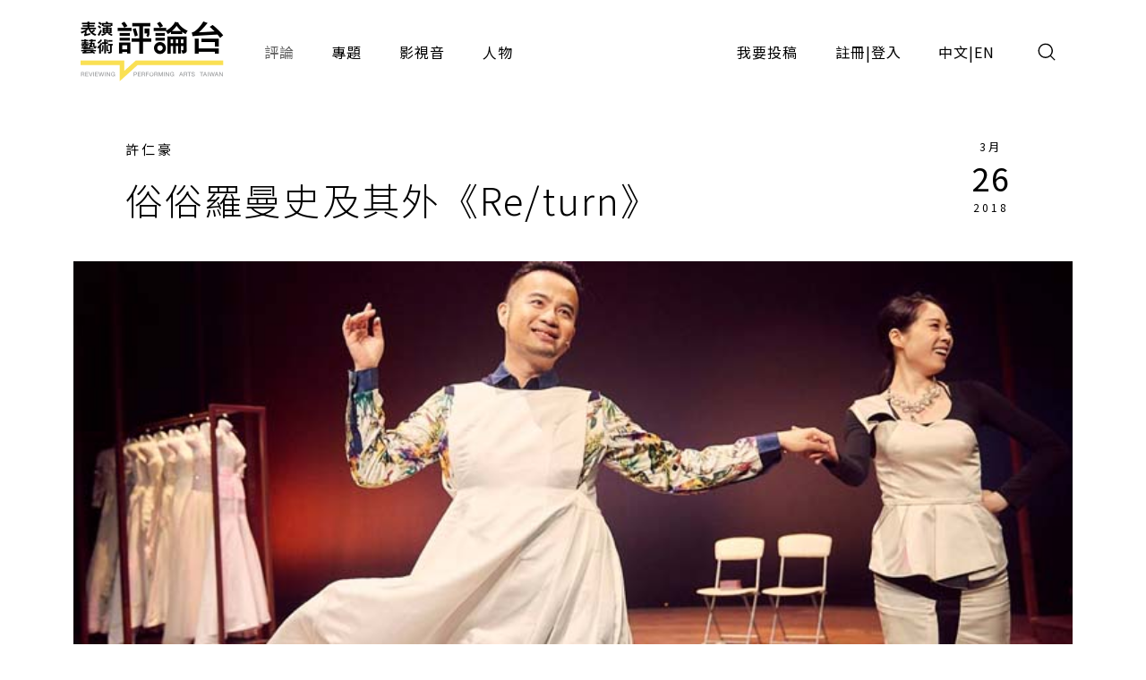

--- FILE ---
content_type: text/html;charset=UTF-8
request_url: https://pareviews.ncafroc.org.tw/comments/753c7510-9fbb-4edc-af73-ad780348baa2
body_size: 16054
content:
<!DOCTYPE html>
<html>
<head>
  <meta charset="utf-8">
  
  <title>俗俗羅曼史及其外《Re/turn》 - 許仁豪｜評論｜表演藝術評論台</title>
  <link rel="icon" href="/common/img/favicon.jpg">
  <meta name="viewport" content="width=device-width, initial-scale=1.0, maximum-scale=1.0, user-scalable=0" />
  <link href="https://fonts.googleapis.com/css2?family=Noto+Sans+TC:wght@300;400;500;700&display=swap" rel="stylesheet">
  <link href="https://fonts.googleapis.com/css2?family=Maven+Pro&display=swap" rel="stylesheet">

  <!-- core -->
  <script src="/core/jquery-3.5.1/jquery-3.5.1.min.js"></script>
  <link href="/core/bootstrap-5.1.2/css/bootstrap.min.css" rel="stylesheet">
  <script src="/core/bootstrap-5.1.2/js/bootstrap.bundle.min.js"></script>

  <!-- plugins -->
  <link href="/plugins/fontawesome-free-5.15.1-web/css/all.min.css" rel="stylesheet">
  <script src="/plugins/svg-inject-v1.2.3/svg-inject.min.js"></script>
  <link href="/plugins/swiper-6.3.4/swiper-bundle.min.css" rel="stylesheet">
  <script src="/plugins/swiper-6.3.4/swiper-bundle.min.js"></script>
  <script src="/plugins/jquery.marquee@1.6.0/jquery.marquee.min.js"></script>
  <script src="/plugins/twbs-pagination-1.4.2/jquery.twbsPagination.min.js"></script>
  <script src="/plugins/validate/jquery.validate.min.js"></script>
  <script src="/plugins/validate/messages_zh_TW.js"></script>
  <script src="/plugins/jquery-resizable@0.3.5/jquery-resizable.min.js"></script>
  <script src="/plugins/jquery.marquee@1.6.0/jquery.marquee.min.js"></script>
  <script src="/plugins/gsap-public/minified/gsap.min.js"></script>
  <script src="/plugins/popperjs@2.10.2/popper.min.js"></script>

  <!-- main -->
  <link href="/common/css/simplify.css" rel="stylesheet">
  <link href="/common/css/main.css" rel="stylesheet">
  <script src="/common/js/main.js"></script>
  <script>
      $(function(){
          var contextPath = "";

          $( "#search input[name=search-keyword]" ).keypress(function(e) {
              if(e.which == 13) {
                  $('.header-search-btn').trigger('click');
              }
          });

          $('.header-search-btn').click(function() {
              var keyword = $('input[name=search-keyword]').val();
              if (keyword !== '') {
                  window.location.href = contextPath + '/search?param=comment&keyword=' + keyword;
              }
          });
      });
  </script>
  <!-- Google tag (gtag.js) -->
  <script async src="https://www.googletagmanager.com/gtag/js?id=G-YV2XEZ9LV4"></script>
  <script>
      window.dataLayer = window.dataLayer || [];
      function gtag(){dataLayer.push(arguments);}
      gtag('js', new Date());

      gtag('config', 'G-YV2XEZ9LV4');
  </script>
  <style>
    @media screen and (min-width: 576px) {
      .footer_sponsors >div:nth-child(2) img {
        margin-bottom: 16px;
      }
    }
  </style>
  
  <meta property="og:title" content="俗俗羅曼史及其外《Re/turn》 - 許仁豪｜評論｜表演藝術評論台" />
  <meta property="og:type" content="website"/>
  <meta property="og:url" content="https://pareviews.ncafroc.org.tw/comments/753c7510-9fbb-4edc-af73-ad780348baa2" />
  <meta property="og:image" content="https://pareviews.ncafroc.org.tw//wp-content/uploads/2018/03/508.jpg" />
  <meta property="og:description" content="許仁豪（2018年度駐站評論人） 羅曼史很俗，但是大家都愛看。羅曼史（romance）的起源可以上溯至歐洲中古世紀的騎士愛情故事，但是做為一種大行其道的文化形式，還得等到十八、十九世紀，隨著中產階級興" />
  <script>
        var size = 0;

        $(function(){
            var myPopoverTrigger = document.getElementById('sharedLink');
            myPopoverTrigger.addEventListener('shown.bs.popover', function () {
                copyPopover();
                $('#sharedLink').popover('hide');
                $('#sharedLink-m').popover('hide');
            });

            $('#sharedLink').click(function() {
                $('#sharedLink').popover('show');
            });

            $('#sharedLink-m').click(function() {
                $('#sharedLink-m').popover('show');
            });

            new toolBoxAnimation()
            new setFontSize('.editorBox')
            image_alt_append_figcaption('.editorBox')

            for (let i = 0; i < size; i++) {
                let noteText = '註' + (i + 1);
                let spanHtml = `<span id='wnote-${i + 1}' style='color: blue; cursor: pointer;'>${noteText}</span>`;

                $('.editorBox > div p:contains("' + noteText + '")').each(function () {
                    let html = $(this).html();
                    let updatedHtml = html.replace(noteText, spanHtml);
                    $(this).html(updatedHtml);
                });
            }

            for (let i = size; i > 0; i--) {
                let $note = $('.editorBox > div p:contains("註' + i + '")');
                $note.after($('#note-' + (i - 1)));

                $('#wnote-' + i).click(function() {
                    $('#note-' + (i - 1)).toggle();
                });
            }

            $('.editorBox--note_box').hide();

            let recommend1 = new Swiper("#recommend1", {
                slidesPerView: 1,
                spaceBetween: 16,
                autoHeight: true,
                breakpoints: {
                    576: {
                        slidesPerView: 2,
                        spaceBetween: 16,
                    },
                    992: {
                        slidesPerView: 3,
                        spaceBetween: 16,
                    },
                    1200: {
                        slidesPerView: 3,
                        spaceBetween: 24,
                    }
                },
                navigation: {
                    nextEl: ".next",
                    prevEl: ".prev",
                },
                pagination: {
                    el: ".swiper-pagination",
                    clickable: true,
                },
            });

            $('blockquote').addClass('editorBox--quote_box f-h3');

            $('.editorBox > div a').attr('target', '_blank');
        });

        /**
         * 置頂按鈕
         */
        function toTop(){
            document.body.scrollTop = 0;
            document.documentElement.scrollTop = 0;
        }

        /**
         * 區塊設定文字大小
         * [js-font-size=sm|md|lg] to change all children font-size of target
         */
        class setFontSize {
            constructor( target ){
                this.target = target || console.error('you haven\'t set target.')
                this.nowCls = ''
                this.elements_Px = []
                this.init()
                this.listeners()
            }

            init(){
                let This = this
                $.each( $(This.target).find('*'), function(idx,ele){
                    This.elements_Px.push( $(ele).css('font-size') )
                })
            }

            to( num, cls = null ){
                let This = this
                if ( cls == null || this.nowCls !== cls ){
                    This.nowCls = cls
                    $.each( $(This.target).find('*'), function(idx,ele){
                        $(ele).css('font-size', `calc( ${This.elements_Px[idx]} * ${num} )`)
                    })
                }
            }

            listeners(){
                let This = this
                $('[js-font-size]').on('click', function(){
                    switch ( $(this).attr('js-font-size') ){
                        case 'sm':
                            This.to( 0.9, 'sm' )
                            break
                        case 'md':
                            This.to( 1, 'md' )
                            break
                        case 'lg':
                            This.to( 1.2, 'lg' )
                            break
                        default:
                            This.to( 1, null )
                            break
                    }
                })
            }
        }


        /**
         * 按鈕動畫
         * .js-toolbox-trigger to trigger closest [js-toolbox]
         */
        class toolBoxAnimation {
            constructor(){
                this.TL = []
                this.gsap_option = {
                    duration: 0.3,
                    x: 0,
                    y: 0,
                    stagger: 0.05,
                    ease: 'back.in(1.3)'
                }
                this.init()
                this.listeners()
            }

            init(){
                $.each( $('[js-toolbox]'), function(idx,ele){
                    $(ele).attr('js-toolbox',idx)
                })
                this.update()
            }

            update(){
                if ( window.innerWidth >= 992 ){ // PC
                    this.gsap_option.x = function(idx, target, targets) {
                        let width = targets.slice( idx, targets.length ).reduce( (acc, item) => { // 計算各按鈕離最右邊的距離
                            return acc + $(item).outerWidth()
                        }, 0)
                        return width
                    }
                    this.gsap_option.y = 0
                } else { // M
                    this.gsap_option.y = function(idx, target, targets) {
                        let height = targets.slice( idx, targets.length ).reduce( (acc, item) => { // 計算各按鈕離最上邊的距離
                            return acc - $(item).outerHeight()
                        }, 0)
                        return height
                    }
                    this.gsap_option.x = 0
                }
                let This = this
                $.each( $('[js-toolbox]'), function(idx,ele){
                    let item = $(`[js-toolbox=${idx}] .js-toolbox-item`)
                    if ( This.TL[idx] ){
                        TweenMax.set( item, {clearProps:'all'})
                        This.TL[idx].kill()
                    }
                    This.TL[idx] = new TimelineMax()
                    This.TL[idx].to( item, This.gsap_option )
                    This.TL[idx].seek(1)
                })
            }

            toggle(obj){
                let This = this
                if ( $(obj).hasClass('active') ){
                    $(obj).removeClass('active')
                    let idx = $(obj).closest('[js-toolbox]').attr('js-toolbox')
                    This.TL[idx].play()
                } else {
                    $(obj).addClass('active')
                    let idx = $(obj).closest('[js-toolbox]').attr('js-toolbox')
                    This.TL[idx].reverse()
                }
            }

            listeners(){
                let This = this
                $('.js-toolbox-trigger').on('click', function(){
                    This.toggle(this)
                })

                window.matchMedia('(min-width: 992px)').addListener(function(evt){
                    $('.js-toolbox-trigger').removeClass('active')
                    This.update()
                })
            }
        }

        function copyPopover() {
            var str = document.getElementsByClassName('popover-body');
            window.getSelection().selectAllChildren(str[0]);
            document.execCommand("Copy")
        }

        /**
         * alt 自動生成圖說
         * <img alt="XXX"> alt content will be <figcaption>XXX</figcaption>
        */
        function image_alt_append_figcaption( targetEditor ){
            $(targetEditor).find('img').each( function(idx, ele){
                let alt = $(ele).attr('alt')
                if ( alt !== undefined && alt !== '' ){
                    let newStr = `
                        <figure>
                            ${$(ele)[0].outerHTML}
                            <figcaption class="f-cap mt-1">${alt}</figcaption>
                        </figure>
                    `
                    $(ele).replaceWith( newStr )
                }
            })
        }
    </script>
</head>
<body>
<div class="wrap">
  <header>
    <div class="container-xl header navbar navbar-expand-lg">
      <a class="navbar-brand" href="/index">
        <img class="d-none d-lg-block" src="/common/img/Logo.png" height="83">
        <img class="d-block d-lg-none" src="/common/img/Logo.png" height="56" style="image-rendering: -webkit-optimize-contrast;">
      </a>
      <button type="button" class="btn header-search-btn hover:fill" data-bs-toggle="modal" data-bs-target="#search">
        <img src="/common/img/icon/Search.svg" onload="SVGInject(this)">
      </button>
      <button type="button" class="btn navbar-toggler" data-bs-target="#header-toggle" data-bs-toggle="collapse" aria-expanded="false">
        <img src="/common/img/icon/Menu.svg">
      </button>
      <div id="header-toggle" class="collapse navbar-collapse">
        <div class="header_menu">
          <ul class="navbar-nav d-lg-none">
            <li class="nav-item ms-auto">
              <button type="button" class="btn navbar-toggler collapsed" data-bs-target="#header-toggle" data-bs-toggle="collapse" aria-expanded="true">
                <img src="/common/img/icon/Menu-close.svg">
              </button>
            </li>
          </ul>
          <ul class="navbar-nav">
            <li class="nav-item"><a class="nav-link active" href="/comments">評論</a></li>
            <li class="nav-item"><a class="nav-link" href="/subjects">專題</a></li>
            <li class="nav-item"><a class="nav-link" href="/medias/podcast">影視音</a></li>
            <li class="nav-item"><a class="nav-link" href="/characters">人物</a></li>
          </ul>
          <ul class="navbar-nav ms-lg-auto">
            <li class="nav-item"><a class="nav-link" href="/member/contribute-edit-notice">我要投稿</a></li>
            <li class="nav-item" >
              <span class="nav-link splitLink">
                <a class="alink" href="/register">註冊</a> | <a class="alink" href="/login">登入</a>
              </span>
            </li>
            
            <li class="nav-item">
              <span class="nav-link splitLink">
                <span>中文</span> | <a href="/en/index?lang=en" class="alink">EN</a>
              </span>
            </li>
          </ul>
        </div>
      </div>
      </nav>
  </header>

  <main>
    <div class="container-xl">
        <div class="container_1000">
            <div class="cardBox">
                <div class="cardBox--body">
                    <div class="cardBox--text">
                        <div class="f-cap">
                            <a class="alink" href="/characters/105a548a-e1ad-4a9f-b54f-a7df8edc7e53">許仁豪</a>
                            
                        </div>
                        <div class="f-h1 pe-sm-3">俗俗羅曼史及其外《Re/turn》</div>
                    </div>
                    <div class="cardBox--date">
                        <div class="dateBox_mDy mx-auto">
                            <div>3月</div>
                            <div>26</div>
                            <div>2018</div>
                        </div>
                    </div>
                </div>
            </div>
        </div>
        <img class="w-100" src="/wp-content/uploads/2018/03/508.jpg">
        <div class="container_1000">
            <div class="py-3 f-cap">Re/turn（台南人劇團 提供）</div>
        </div>
        <div class="py_40 ch_mb_3 pos_r">
            <div class="sideToolbox--pos mb_40">
                <div class="sideToolbox--grp">
                    <div class="sideToolbox" js-toolbox>
                        <div class="sideToolbox--item js-toolbox-item">
                            <a class="sideToolbox--btn btn btn_outline" id="sharedLink" href="javascript:;" data-bs-container="body" data-bs-toggle="popover" data-bs-placement="top" data-bs-content="https://pareviews.ncafroc.org.tw/comments/753c7510-9fbb-4edc-af73-ad780348baa2"><img src="/common/img/icon/Link.png" alt="Link"></a>
                        </div>
                        <div class="sideToolbox--item js-toolbox-item">
                            <a class="sideToolbox--btn btn btn_outline" href="http://line.naver.jp/R/msg/text/?俗俗羅曼史及其外《Re/turn》%0D%0Ahttps://pareviews.ncafroc.org.tw/comments/753c7510-9fbb-4edc-af73-ad780348baa2"><img src="/common/img/icon/Line-chat.png" alt="Line"></a>
                        </div>
                        <div class="sideToolbox--item js-toolbox-item">
                            <a class="sideToolbox--btn btn btn_outline" href="https://www.facebook.com/sharer.php?u=https://pareviews.ncafroc.org.tw/comments/753c7510-9fbb-4edc-af73-ad780348baa2"><img src="/common/img/icon/Facebook-f.png" alt="Facebook"></a>
                        </div>
                        <div class="sideToolbox--item">
                            <div class="sideToolbox--btn btn btn_outline js-toolbox-trigger"><img src="/common/img/icon/Share.png" alt="分享"></div>
                        </div>
                    </div>

                    <div class="sideToolbox" js-toolbox>
                        <div class="sideToolbox--item js-toolbox-item">
                            <div class="sideToolbox--btn btn btn_outline" js-font-size="sm"><img height="12" src="/common/img/icon/FontSize.svg" alt="小"></div>
                        </div>
                        <div class="sideToolbox--item js-toolbox-item">
                            <div class="sideToolbox--btn btn btn_outline" js-font-size="md"><img height="18" src="/common/img/icon/FontSize.svg" alt="中"></div>
                        </div>
                        <div class="sideToolbox--item js-toolbox-item">
                            <div class="sideToolbox--btn btn btn_outline" js-font-size="lg"><img height="24" src="/common/img/icon/FontSize.svg" alt="大"></div>
                        </div>
                        <div class="sideToolbox--item">
                            <div class="sideToolbox--btn btn btn_outline js-toolbox-trigger"><img src="/common/img/icon/Font.png" alt="字體"></div>
                        </div>
                    </div>

                    <div class="sideToolbox d-none d-lg-flex">
                        <div class="sideToolbox--item">
                            <div class="sideToolbox--btn sideToolbox--btn_up btn btn_outline" onclick="toTop()"></div>
                        </div>
                    </div>
                </div>
            </div>

            <div class="container_800">

                <div class="f-cap mb_60">
                    <div class="d-flex">
                        <div class="me-3"><span class="me-1" >2091</span>次瀏覽</div>
                        <!-- 該區使用FB外掛 -->
                        <div>
                            
                            <div class="fb-like" data-width="" data-layout="button_count" data-action="like" data-size="small" data-share="false" data-href="https://pareviews.ncafroc.org.tw/?p=28686"></div>
                        </div>
                    </div>
                </div>

                <div class="editorBox _font_lg">
                    <div>許仁豪（2018年度駐站評論人）<br/><br/><p>羅曼史很俗，但是大家都愛看。羅曼史（romance）的起源可以上溯至歐洲中古世紀的騎士愛情故事，但是做為一種大行其道的文化形式，還得等到十八、十九世紀，隨著中產階級興起，印刷工業助長通俗小說普及，娛樂市場帶來感傷戲劇（sentimental drama）以及通俗劇（melodrama），羅曼史作為一種文化機制開始形塑大眾心理，一方面反應了新興中產階級的世界觀，一方面讓我們窺探閱聽大眾的情慾、焦慮、恐懼以及願望。</p>
<p></p>
<p>羅曼史承接了農業時代的民俗文化（folk culture），在工商業革命後，因為市場機制的逐步發展，成為現代社會的通俗文化（popular culture）。與素樸的民俗文化不同，通俗文化與現實生活必須產生距離，她像是巴黎路邊的一杯咖啡、倫敦街角的甜點店，或是紐約第五道大上的一次邂逅，看似遙不可及卻又讓人感覺近在咫尺，只要再往前一點，雙腳可以離開殘酷的現實生活，飛上明早的第一班飛機，到東京賞櫻，到冰島看極光。</p>
<p></p>
<p>畢竟羅曼史成也市場，敗也市場。羅曼史的第一要務是賣，買不起去倫敦的機票，可以買得起戲票，羅曼史帶你飛，生命的缺憾只消一口櫻桃起司，一次dance studio的邂逅，一次西藏的心靈之旅，就會完滿。從缺憾到圓滿，只要輕輕按下轉台的鈕，藍色蜘蛛網變成在轉角遇見愛，買一張羅曼史的票，給你一個人生的夢想。</p>
<p></p>
<p>去看蔡柏璋的《Re/turn》帶著一種考察的心態，過去十年台灣劇場似乎吹起一陣叫蔡柏璋的風，從《木蘭少女》開始，蔡柏便展露編劇的長才，寫出雅俗共賞的好戲，之後從《K24》的大受歡迎開始，台灣劇場似乎看見了商業戲劇的曙光，能唱能演能編的蔡柏，開啟了一種現象潮流。很可惜這些年我缺席在海外，無法躬逢其盛，於是此去前去觀賞《Re/turn》帶著一探究竟的心態，試圖理解「蔡柏璋現象」的種種。</p>
<p></p>
<p>從上述的羅曼史歷史考來說，《Re/turn》不啻是全球化時代台灣在地長出來的標準羅曼史。羅曼史一定要處理時下議題，但是重重拿起，輕輕放下。在全球化時代的台灣，最迫切的議題不外乎認同問題（性別或文化）、不婚少子、階級流動與世代衝同。上述議題《Re/turn》全數碰觸，於是人物設計有了從南部小鎮走出來的青年，爬升社會階級的梯子，通往權力富貴的生活；富二代女孩與母親心結重重，流浪到倫敦追求藝術夢與愛情夢；新時代獨立女性敢愛敢恨，從美國離婚嫁到英國，幸福似乎就在轉角；女文青變記者，人生委曲求全，帶著愛情的遺憾等待圓滿的可能。</p>
<p></p>
<p>羅曼史對人生問題的複雜性不感興趣。因此劇中所有人物都變成了符號，劇情不會告訴我們母女之間如海之深的恨原因何在？不敢面對自己性向的男議員一路走來幽微的心理變化為何？從美國尋愛到英國的女孩為何可以不用工作到處飛？女文青變記者，職場歷練如何改變小女孩的純真？一言以蔽之，人物深厚的生命史都被消解成為一個又一個的類型人物: 中年女強人、獨立新女性、深櫃政治人物、叛逆富二代…只要這些人物都有一個生命的缺憾即可，姑且不論每個生命的缺憾背後都可以刨出無數複雜且幽微的生命史。</p>
<p></p>
<p>因為羅曼史最重要的元素是愛情，這愛情還不能現實的太過粗糙而真實，愛情是神聖不可侵犯的信仰，不能染上慾望的黑暗面，不能蒙上人生命過程裡曲折的社會性，就算遇見生活裡更殘酷的麵包問題，愛情的偉大終究能拯救一切。</p>
<p></p>
<p>人物的符號化，讓場景像是百貨商場裡展示的櫥窗。甜點店，面對101看煙火的大樓，拉薩的旅遊景點，開毒趴的旅館…圓形舞台的設計的確讓走位換場出現幾次驚喜，比如從婚禮變喪禮的ensemble work流暢而優雅，這圓形舞台扣緊了整齣戲的主旨: 生命中的遺憾，會引領你到該去的地方…。生命就是舞台，人上場下場在圓形舞台上變換腳色，穿梭時空，最後求的就是一個生命的完滿。這主旨帶出了整齣戲的關鍵設計：可以帶領人物穿梭時空的西藏門把，回到過去解決缺憾的鑰匙。但是喇嘛的迷未解，門把為何出現？其有何自身歷史讓生命的殘缺得以轉動起來？喇嘛門把成了整齣戲最大的懸念，像一個意義的黑洞，即使它得以成就四種結局，讓觀眾自由選擇完滿誰的缺憾，它卻成了缺憾自身，在我們驚喜於結尾的神來之筆時，不斷想起那個拉薩市集上毫不起眼的小販，跟穿著溜冰鞋飛奔而過的喇嘛，到底藏什麼樣的宇宙奧秘？或許就像是已經過度曝光的達賴喇嘛的臉一樣，西藏密教背後複雜的歷史成因以及哲學系統都不是我們關注的焦點，我們消費上師慈祥的臉孔，如同進到龍山寺用燒一炷香的時間，收驚心安。</p>
<p></p>
<p>但從十九世紀以來，羅曼史通俗劇本來就對人性幽微複雜多層次的灰不感興趣。羅曼史以簡單的二元思考（binarism），過剩（excess）的情感訴情，來簡化處理中產階級面對自身生存的焦慮。那是在一個快速變動，舊制度瓦解新制度未成過程中，以情感化的道德安置生存不安的表達方式。【1】從這樣的文化機制考察來看，便無需苛求《Re/turn》裡扁平符號化的人物，因果邏輯不甚縝密的情節，以及重重拿起輕輕放下處理議題的方式。</p>
<p></p>
<p>《Re/turn》到底是一齣好看精緻的通俗劇。總是在情節走到情緒飽滿之時，蔡柏上場用優美的歌聲把藏在事件背後的情感提煉出來；在走位換場時演員化身舞者，服裝與肢體的變化帶給我們一次一又一次視覺上的刺激。愛情的滋味酸酸甜甜，《Re/turn》在視覺上、聽覺上、甚至味覺上（櫻桃眼淚甜品）精巧設計，讓觀眾的感官享受與愛情酸甜揪心的主題完美搭配。</p>
<p></p>
<p>如果蔡柏璋現象開起了台灣商業劇場春天的契機，倒也讓人欣喜，值得期盼台灣的劇場生態能有一次產業升級的質變。</p>
<p></p>
<p>但畢竟我們落後歐美的戲劇工業至少一百年，也沒有韓國或是大陸新興市場的規模。雪上加霜，網路帶來了小眾狂歡的時代，削弱了大眾傳媒一呼百諾的魅力。十九世紀以來通俗劇的俗靠的便是市場，通俗劇的成功第一要務便是有一個持續不墜的粉絲大眾。早慧的安迪沃荷似乎半世紀前就看穿了我們這個時代，他預言在大眾傳媒愈加發達的往後，「每個人都會有十五分鐘成名的時間」，如今看來，沃荷一語成讖。與大眾起舞總是有各種代價，在傭眾勝利、小眾狂歡的年代，劇場人如果不追求那「十五分鐘成名的時間」，在台灣一個能夠永續發展的商業劇場如何可能？與大眾起舞又如何不被大眾吞沒？我想起尼采的一個句子：「與怪物戰鬥的人，應當小心自己不要變成怪物。當你遠遠凝視深淵時，深淵也在凝視你。」</p>
<p></p>
<p>身世未明的喇嘛門把成了《Re/turn》裡回望的深淵，竊以為倒是在《天書》裡看見蔡柏璋試圖引領怪物去凝視深淵的企圖，但誠如尼采所說，不論是深淵還是怪物，戰鬥的人都要先掌握住自己，不論是商業通俗或是藝術實驗，創作者都要找到自己與怪物跟深淵的距離。離開並無法遠離深淵，深淵終究呼喊離去之人再度return，作為一個劇場文化生態的觀察者跟研究者，我期待當創作者再度回返之時，能再啟一次新的潮流。</p>
<p></p>
<p>註釋</p>
<p>1、請參考Peter Brooks, The Melodramatic Imagination: Balzac, Henry James, Melodrama and the Mode of Excess. New York: Yale University Press, 1995.</p></div>

                    

                    <div class="editorBox--yellowBorder">
                        <h3>《Re/turn》</h3>
                        <p>
                            演出｜台南人劇團<br>
                            時間｜2018/03/17 19:30<br>
                            地點｜台南市新營文化中心
                        </p>
                    </div>

                    <div class="tagBox my_60">
                        <a class="tag_lv1" href="../comments?type=165b33dc-b32e-43a5-aeb8-31b92c39c767">戲劇</a>
                        
                        <a class="tag_lv2" href="/comments?tags=Re/turn">Re/turn</a><a class="tag_lv2" href="/comments?tags=%E5%8F%B0%E5%8D%97%E4%BA%BA%E5%8A%87%E5%9C%98">台南人劇團</a><a class="tag_lv2" href="/comments?tags=%E5%8F%B0%E5%8D%97%E5%B8%82%E6%96%B0%E7%87%9F%E6%96%87%E5%8C%96%E4%B8%AD%E5%BF%83">台南市新營文化中心</a><a class="tag_lv2" href="/comments?tags=%E6%84%9F%E5%82%B7%E6%88%B2%E5%8A%87">感傷戲劇</a><a class="tag_lv2" href="/comments?tags=%E7%95%B6%E9%80%B1%E8%A9%95%E8%AB%96">當週評論</a><a class="tag_lv2" href="/comments?tags=%E7%BE%85%E6%9B%BC%E5%8F%B2">羅曼史</a><a class="tag_lv2" href="/comments?tags=%E8%94%A1%E6%9F%8F%E7%92%8B">蔡柏璋</a><a class="tag_lv2" href="/comments?tags=%E8%A8%B1%E4%BB%81%E8%B1%AA">許仁豪</a><a class="tag_lv2" href="/comments?tags=%E9%80%9A%E4%BF%97%E5%8A%87">通俗劇</a><a class="tag_lv2" href="/comments?tags=%E9%A7%90%E7%AB%99%E8%A9%95%E8%AB%96%E4%BA%BA">駐站評論人</a>
                    </div>

                    
                </div>

                <div class="sideToolbox--pos my_40 d-lg-none">
                    <div class="sideToolbox--grp">
                        <div class="sideToolbox" js-toolbox>
                            <div class="sideToolbox--item js-toolbox-item">
                                <a class="sideToolbox--btn btn btn_outline" id="sharedLink-m" href="javascript:;" data-bs-container="body" data-bs-toggle="popover" data-bs-trigger="focus" data-bs-placement="top" data-bs-content="https://pareviews.ncafroc.org.tw/comments/753c7510-9fbb-4edc-af73-ad780348baa2"><img src="/common/img/icon/Link.png" alt="Link"></a>
                            </div>
                            <div class="sideToolbox--item js-toolbox-item">
                                <a class="sideToolbox--btn btn btn_outline" href="http://line.naver.jp/R/msg/text/?俗俗羅曼史及其外《Re/turn》%0D%0Ahttps://pareviews.ncafroc.org.tw/comments/753c7510-9fbb-4edc-af73-ad780348baa2"><img src="/common/img/icon/Line-chat.png" alt="Line"></a>
                            </div>
                            <div class="sideToolbox--item js-toolbox-item">
                                <a class="sideToolbox--btn btn btn_outline" href="https://www.facebook.com/sharer.php?u=https://pareviews.ncafroc.org.tw/comments/753c7510-9fbb-4edc-af73-ad780348baa2"><img src="/common/img/icon/Facebook-f.png" alt="Facebook"></a>
                            </div>
                            <div class="sideToolbox--item">
                                <div class="sideToolbox--btn btn btn_outline js-toolbox-trigger"><img src="/common/img/icon/Share.png" alt="分享"></div>
                            </div>
                        </div>

                        <div class="sideToolbox">
                            <div class="sideToolbox--item">
                                <div class="sideToolbox--btn sideToolbox--btn_up btn btn_outline" onclick="toTop()"></div>
                            </div>
                        </div>
                    </div>
                </div>

                <!-- 該區使用FB外掛 -->
                <div>
                    
                    <div class="fb-comments" data-width="100%" data-numposts="5" data-href="https://pareviews.ncafroc.org.tw/?p=28686"></div>
                </div>
            </div>
        </div>
    </div>

    <hr />
    <section class="py_40 py_xl_60">
        <div class="container-xl">
            <div id="recommend1" class="swiper-container">
                <div class="d-flex flex-column flex-xl-row align-items-center justify-content-between">
                    <div class="f-h2">推薦評論</div>
                    <div class="swiper_round_navigation d-flex mt-3 mt-xl-0">
                        <div class="prev me-3"></div>
                        <div class="next"></div>
                    </div>
                </div>
                <div class="swiper-wrapper">
                    <div class="swiper-slide">
                        <div class="cardBox">
                            <div class="cardBox--img img_full flex_center hover_fadeIn" style="background-image: url(/wp-content/uploads/2018/03/508.jpg);">
                                <div js-device="pc" class="js-follow-cursor-container">
                                    <div class="js-follow-cursor">
                                        <a href="84853ddb-0663-498a-a267-15e7d449867e" class="btn btn_circle hover_fadeIn--item">深入了解</a>
                                    </div>
                                </div>
                            </div>
                            <div class="cardBox--body">
                                <div class="cardBox--text">
                                    <div class="f-cap">
                                        
                                        <a class="alink" href="/search?param=comment&amp;keyword=%E9%99%B3%E5%BD%A5%E8%AB%BA">陳彥諺（社會人士）</a>
                                        <span>&nbsp;</span>

                                    </div>
                                    <div class="f-h3 text-more-2 cardBox--title-height"><a class="alink" href="/comments/84853ddb-0663-498a-a267-15e7d449867e">從肥皂劇提煉的普通常識《Re/turn》</a></div>
                                    <div class="f-p text-more-3 cardBox--desc-height">門把的安排是刻意、明顯，卻巧妙地。一可在故事性上作為改變命運的媒介，二則在功能性上可因此做精妙安排，如，帶領人到其他時空的任意門，以及換場時的整個舞台、場景旋轉，華麗並讓「舞台本身」具有高度觀賞性。（陳彥諺）</div>
                                </div>
                                <div class="cardBox--date">
                                    <div class="dateBox_mDy mx-auto">
                                        <div>4月</div>
                                        <div>20</div>
                                        <div>2018</div>
                                    </div>
                                </div>
                            </div>
                            <div class="cardBox--foot">
                                <div class="tagBox cardBox--tags-height">
                                    <a class="tag_lv1" href="../comments?type=165b33dc-b32e-43a5-aeb8-31b92c39c767">戲劇</a>
                                    
                                    
                                        <a class="tag_lv2" href="/comments?tags=Re/turn">Re/turn</a>
                                    
                                        <a class="tag_lv2" href="/comments?tags=%E5%8F%B0%E5%8D%97%E4%BA%BA%E5%8A%87%E5%9C%98">台南人劇團</a>
                                    
                                        <a class="tag_lv2" href="/comments?tags=%E6%8A%95%E7%A8%BF%E8%A9%95%E8%AB%96">投稿評論</a>
                                    
                                        <a class="tag_lv2" href="/comments?tags=%E6%96%B0%E7%87%9F%E6%96%87%E5%8C%96%E4%B8%AD%E5%BF%83%E6%BC%94%E8%97%9D%E5%BB%B3">新營文化中心演藝廳</a>
                                    
                                        <a class="tag_lv2" href="/comments?tags=%E7%A4%BE%E6%9C%83%E4%BA%BA%E5%A3%AB">社會人士</a>
                                    
                                        <a class="tag_lv2" href="/comments?tags=%E8%94%A1%E6%9F%8F%E7%92%8B">蔡柏璋</a>
                                    
                                        <a class="tag_lv2" href="/comments?tags=%E9%99%B3%E5%BD%A5%E8%AB%BA">陳彥諺</a>
                                    
                                </div>
                                <div>
                                    <i class="fas fa-eye"></i>
                                    <span>1621</span>
                                </div>
                            </div>
                        </div>
                    </div>
                    <div class="swiper-slide">
                        <div class="cardBox">
                            <div class="cardBox--img img_full flex_center hover_fadeIn" style="background-image: url(/wp-content/uploads/2018/03/532.jpg);">
                                <div js-device="pc" class="js-follow-cursor-container">
                                    <div class="js-follow-cursor">
                                        <a href="c2f1a3d4-2ab4-458f-89a7-3e9fb0305daf" class="btn btn_circle hover_fadeIn--item">深入了解</a>
                                    </div>
                                </div>
                            </div>
                            <div class="cardBox--body">
                                <div class="cardBox--text">
                                    <div class="f-cap">
                                        
                                        <a class="alink" href="/search?param=comment&amp;keyword=%E6%B8%B8%E8%8B%A5%E5%A9%95">游若婕（國立臺灣藝術大學戲劇系表演藝術碩士班）</a>
                                        <span>&nbsp;</span>

                                    </div>
                                    <div class="f-h3 text-more-2 cardBox--title-height"><a class="alink" href="/comments/c2f1a3d4-2ab4-458f-89a7-3e9fb0305daf">記憶拼圖般的故事穿插《Re/turn》</a></div>
                                    <div class="f-p text-more-3 cardBox--desc-height">演員在舞臺的圓心不斷地走動繞圈來表現面對選擇的猶豫不決，而每一條道路代表著所選擇的方向，在選擇過後來決定走向哪一條自己的未來人生。（游若婕）</div>
                                </div>
                                <div class="cardBox--date">
                                    <div class="dateBox_mDy mx-auto">
                                        <div>4月</div>
                                        <div>05</div>
                                        <div>2018</div>
                                    </div>
                                </div>
                            </div>
                            <div class="cardBox--foot">
                                <div class="tagBox cardBox--tags-height">
                                    <a class="tag_lv1" href="../comments?type=165b33dc-b32e-43a5-aeb8-31b92c39c767">戲劇</a>
                                    
                                    
                                        <a class="tag_lv2" href="/comments?tags=Re/turn">Re/turn</a>
                                    
                                        <a class="tag_lv2" href="/comments?tags=%E5%8A%89%E9%81%94%E5%80%AB">劉達倫</a>
                                    
                                        <a class="tag_lv2" href="/comments?tags=%E5%8F%B0%E5%8C%97%E5%B8%82%E5%9F%8E%E5%B8%82%E8%88%9E%E5%8F%B0">台北市城市舞台</a>
                                    
                                        <a class="tag_lv2" href="/comments?tags=%E5%8F%B0%E5%8D%97%E4%BA%BA%E5%8A%87%E5%9C%98">台南人劇團</a>
                                    
                                        <a class="tag_lv2" href="/comments?tags=%E5%9C%8B%E7%AB%8B%E8%87%BA%E7%81%A3%E8%97%9D%E8%A1%93%E5%A4%A7%E5%AD%B8%E6%88%B2%E5%8A%87%E7%B3%BB%E8%A1%A8%E6%BC%94%E8%97%9D%E8%A1%93%E7%A2%A9%E5%A3%AB%E7%8F%AD">國立臺灣藝術大學戲劇系表演藝術碩士班</a>
                                    
                                        <a class="tag_lv2" href="/comments?tags=%E6%8A%95%E7%A8%BF%E8%A9%95%E8%AB%96">投稿評論</a>
                                    
                                        <a class="tag_lv2" href="/comments?tags=%E6%B8%B8%E8%8B%A5%E5%A9%95">游若婕</a>
                                    
                                        <a class="tag_lv2" href="/comments?tags=%E7%AB%BA%E5%AE%9A%E8%AA%BC">竺定誼</a>
                                    
                                        <a class="tag_lv2" href="/comments?tags=%E8%94%A1%E6%9F%8F%E7%92%8B">蔡柏璋</a>
                                    
                                </div>
                                <div>
                                    <i class="fas fa-eye"></i>
                                    <span>3803</span>
                                </div>
                            </div>
                        </div>
                    </div>
                    <div class="swiper-slide">
                        <div class="cardBox">
                            <div class="cardBox--img img_full flex_center hover_fadeIn" style="background-image: url(/wp-content/uploads/2018/03/514.jpg);">
                                <div js-device="pc" class="js-follow-cursor-container">
                                    <div class="js-follow-cursor">
                                        <a href="790efb44-8d81-41c7-a056-0f53ea9aced6" class="btn btn_circle hover_fadeIn--item">深入了解</a>
                                    </div>
                                </div>
                            </div>
                            <div class="cardBox--body">
                                <div class="cardBox--text">
                                    <div class="f-cap">
                                        <a class="alink" href="/characters/a35026c3-0ee1-41e4-87a1-965b6f742eb7">蘇恆毅</a>
                                        
                                        

                                    </div>
                                    <div class="f-h3 text-more-2 cardBox--title-height"><a class="alink" href="/comments/790efb44-8d81-41c7-a056-0f53ea9aced6">面對欲望與缺憾的勇氣《Re/turn》</a></div>
                                    <div class="f-p text-more-3 cardBox--desc-height">通過劇作檢視生命當中的愛與缺憾，意圖給予觀眾面對這些情感的方法、同時認知到「面對」的困難，正是在於此劇對於處理情感課題的深刻之處。（蘇恆毅）</div>
                                </div>
                                <div class="cardBox--date">
                                    <div class="dateBox_mDy mx-auto">
                                        <div>3月</div>
                                        <div>27</div>
                                        <div>2018</div>
                                    </div>
                                </div>
                            </div>
                            <div class="cardBox--foot">
                                <div class="tagBox cardBox--tags-height">
                                    <a class="tag_lv1" href="../comments?type=165b33dc-b32e-43a5-aeb8-31b92c39c767">戲劇</a>
                                    <label class="tag_lv2">投稿 2018</label>
                                    
                                        <a class="tag_lv2" href="/comments?tags=Re/turn">Re/turn</a>
                                    
                                        <a class="tag_lv2" href="/comments?tags=%E5%8F%B0%E5%8C%97%E5%B8%82%E5%9F%8E%E5%B8%82%E8%88%9E%E8%87%BA">台北市城市舞臺</a>
                                    
                                        <a class="tag_lv2" href="/comments?tags=%E5%8F%B0%E5%8D%97%E4%BA%BA%E5%8A%87%E5%9C%98">台南人劇團</a>
                                    
                                        <a class="tag_lv2" href="/comments?tags=%E5%91%82%E6%9F%8F%E4%BC%B8">呂柏伸</a>
                                    
                                        <a class="tag_lv2" href="/comments?tags=%E6%8A%95%E7%A8%BF%E8%A9%95%E8%AB%96">投稿評論</a>
                                    
                                        <a class="tag_lv2" href="/comments?tags=%E8%94%A1%E6%9F%8F%E7%92%8B">蔡柏璋</a>
                                    
                                        <a class="tag_lv2" href="/comments?tags=%E8%98%87%E6%81%86%E6%AF%85">蘇恆毅</a>
                                    
                                </div>
                                <div>
                                    <i class="fas fa-eye"></i>
                                    <span>1754</span>
                                </div>
                            </div>
                        </div>
                    </div>
                    <div class="swiper-slide">
                        <div class="cardBox">
                            <div class="cardBox--img img_full flex_center hover_fadeIn" style="background-image: url(/wp-content/uploads/2018/03/496.jpg);">
                                <div js-device="pc" class="js-follow-cursor-container">
                                    <div class="js-follow-cursor">
                                        <a href="a1d7b057-9c90-4f20-848e-9b824c3672bf" class="btn btn_circle hover_fadeIn--item">深入了解</a>
                                    </div>
                                </div>
                            </div>
                            <div class="cardBox--body">
                                <div class="cardBox--text">
                                    <div class="f-cap">
                                        
                                        <a class="alink" href="/search?param=comment&amp;keyword=%E9%99%B3%E8%AB%AD%E5%AC%8C">陳諭嬌（台灣藝術大學戲劇學系表演藝術研究所）</a>
                                        <span>&nbsp;</span>

                                    </div>
                                    <div class="f-h3 text-more-2 cardBox--title-height"><a class="alink" href="/comments/a1d7b057-9c90-4f20-848e-9b824c3672bf">歌舞穿插的流暢敘事《Re/turn》</a></div>
                                    <div class="f-p text-more-3 cardBox--desc-height">跟音樂劇所不同的是，歌曲並不是由演員唱出，而是由旁邊的演員藉由第三者的立場唱出。但其中也包含了一些音樂劇的元素，在幕與幕的穿插中，眾演員一同在台上跳舞，藉由歌舞，構成了故事的強度。（陳諭嬌）</div>
                                </div>
                                <div class="cardBox--date">
                                    <div class="dateBox_mDy mx-auto">
                                        <div>3月</div>
                                        <div>19</div>
                                        <div>2018</div>
                                    </div>
                                </div>
                            </div>
                            <div class="cardBox--foot">
                                <div class="tagBox cardBox--tags-height">
                                    <a class="tag_lv1" href="../comments?type=165b33dc-b32e-43a5-aeb8-31b92c39c767">戲劇</a>
                                    
                                    
                                        <a class="tag_lv2" href="/comments?tags=Re/turn">Re/turn</a>
                                    
                                        <a class="tag_lv2" href="/comments?tags=%E5%8F%B0%E5%8C%97%E5%B8%82%E5%9F%8E%E5%B8%82%E8%88%9E%E5%8F%B0">台北市城市舞台</a>
                                    
                                        <a class="tag_lv2" href="/comments?tags=%E5%8F%B0%E5%8D%97%E4%BA%BA%E5%8A%87%E5%9C%98">台南人劇團</a>
                                    
                                        <a class="tag_lv2" href="/comments?tags=%E5%8F%B0%E7%81%A3%E8%97%9D%E8%A1%93%E5%A4%A7%E5%AD%B8%E6%88%B2%E5%8A%87%E5%AD%B8%E7%B3%BB%E8%A1%A8%E6%BC%94%E8%97%9D%E8%A1%93%E7%A0%94%E7%A9%B6%E6%89%80">台灣藝術大學戲劇學系表演藝術研究所</a>
                                    
                                        <a class="tag_lv2" href="/comments?tags=%E6%8A%95%E7%A8%BF%E8%A9%95%E8%AB%96">投稿評論</a>
                                    
                                        <a class="tag_lv2" href="/comments?tags=%E9%99%B3%E8%AB%AD%E5%AC%8C">陳諭嬌</a>
                                    
                                </div>
                                <div>
                                    <i class="fas fa-eye"></i>
                                    <span>2057</span>
                                </div>
                            </div>
                        </div>
                    </div>
                    <div class="swiper-slide">
                        <div class="cardBox">
                            <div class="cardBox--img img_full flex_center hover_fadeIn" style="background-image: url(/wp-content/uploads/2015/01/1002389_10151578245701716_1231309296_n-725x483.jpg);">
                                <div js-device="pc" class="js-follow-cursor-container">
                                    <div class="js-follow-cursor">
                                        <a href="16943b5e-d1d2-45f6-8f23-7666a0d8438f" class="btn btn_circle hover_fadeIn--item">深入了解</a>
                                    </div>
                                </div>
                            </div>
                            <div class="cardBox--body">
                                <div class="cardBox--text">
                                    <div class="f-cap">
                                        
                                        <a class="alink" href="/search?param=comment&amp;keyword=%E9%99%B3%E4%BA%AE%E4%BC%83">陳亮伃（社會人士）</a>
                                        <span>&nbsp;</span>

                                    </div>
                                    <div class="f-h3 text-more-2 cardBox--title-height"><a class="alink" href="/comments/16943b5e-d1d2-45f6-8f23-7666a0d8438f">轉入心裡的故事及音樂《Re/turn》</a></div>
                                    <div class="f-p text-more-3 cardBox--desc-height">在一百八十分鐘，含十五分鐘的中場休息的時間內，《Re/turn》引起了熱絡的討論及節目單購買。甚至甜點代表的愛情故事也穿越劇中，成了可以購買的商品之一。這樣劇內劇外分界模糊化，應是2011年開演至今人氣不減的原因之一。（陳亮伃）</div>
                                </div>
                                <div class="cardBox--date">
                                    <div class="dateBox_mDy mx-auto">
                                        <div>1月</div>
                                        <div>17</div>
                                        <div>2015</div>
                                    </div>
                                </div>
                            </div>
                            <div class="cardBox--foot">
                                <div class="tagBox cardBox--tags-height">
                                    <a class="tag_lv1" href="../comments?type=165b33dc-b32e-43a5-aeb8-31b92c39c767">戲劇</a>
                                    
                                    
                                        <a class="tag_lv2" href="/comments?tags=Re/turn">Re/turn</a>
                                    
                                        <a class="tag_lv2" href="/comments?tags=%E5%8F%B0%E5%8C%97%E5%B8%82%E5%8D%97%E6%B5%B7%E5%8A%87%E5%A0%B4">台北市南海劇場</a>
                                    
                                        <a class="tag_lv2" href="/comments?tags=%E5%8F%B0%E5%8D%97%E4%BA%BA%E5%8A%87%E5%9C%98">台南人劇團</a>
                                    
                                        <a class="tag_lv2" href="/comments?tags=%E6%8A%95%E7%A8%BF%E8%A9%95%E8%AB%96">投稿評論</a>
                                    
                                        <a class="tag_lv2" href="/comments?tags=%E7%A4%BE%E6%9C%83%E4%BA%BA%E5%A3%AB">社會人士</a>
                                    
                                        <a class="tag_lv2" href="/comments?tags=%E9%99%B3%E4%BA%AE%E4%BC%83">陳亮伃</a>
                                    
                                </div>
                                <div>
                                    <i class="fas fa-eye"></i>
                                    <span>5901</span>
                                </div>
                            </div>
                        </div>
                    </div>
                    <div class="swiper-slide">
                        <div class="cardBox">
                            <div class="cardBox--img img_full flex_center hover_fadeIn" style="background-image: url(/wp-content/uploads/2014/01/010.jpg);">
                                <div js-device="pc" class="js-follow-cursor-container">
                                    <div class="js-follow-cursor">
                                        <a href="817c46d2-157d-4535-b31f-c95443dab7c0" class="btn btn_circle hover_fadeIn--item">深入了解</a>
                                    </div>
                                </div>
                            </div>
                            <div class="cardBox--body">
                                <div class="cardBox--text">
                                    <div class="f-cap">
                                        
                                        <a class="alink" href="/search?param=comment&amp;keyword=%E5%91%82%E7%8E%9F%E5%90%9B">呂玟君（臺灣藝術大學表演藝術碩士班）</a>
                                        <span>&nbsp;</span>

                                    </div>
                                    <div class="f-h3 text-more-2 cardBox--title-height"><a class="alink" href="/comments/817c46d2-157d-4535-b31f-c95443dab7c0">到達該去的地方《Re/turn》</a></div>
                                    <div class="f-p text-more-3 cardBox--desc-height">作為一個忠實戲迷，縱使不同的觀眾對每個版本的喜好不一，卻也代表著對《Re/turn》的關注，也許每個人都需要個門把帶領他們到達該去的地方吧！（呂玟君）</div>
                                </div>
                                <div class="cardBox--date">
                                    <div class="dateBox_mDy mx-auto">
                                        <div>12月</div>
                                        <div>30</div>
                                        <div>2014</div>
                                    </div>
                                </div>
                            </div>
                            <div class="cardBox--foot">
                                <div class="tagBox cardBox--tags-height">
                                    <a class="tag_lv1" href="../comments?type=165b33dc-b32e-43a5-aeb8-31b92c39c767">戲劇</a>
                                    
                                    
                                        <a class="tag_lv2" href="/comments?tags=Re/turn">Re/turn</a>
                                    
                                        <a class="tag_lv2" href="/comments?tags=%E5%8F%B0%E5%8C%97%E5%B8%82%E5%8D%97%E6%B5%B7%E5%8A%87%E5%A0%B4">台北市南海劇場</a>
                                    
                                        <a class="tag_lv2" href="/comments?tags=%E5%8F%B0%E5%8D%97%E4%BA%BA%E5%8A%87%E5%9C%98">台南人劇團</a>
                                    
                                        <a class="tag_lv2" href="/comments?tags=%E5%91%82%E7%8E%9F%E5%90%9B">呂玟君</a>
                                    
                                        <a class="tag_lv2" href="/comments?tags=%E6%8A%95%E7%A8%BF%E8%A9%95%E8%AB%96">投稿評論</a>
                                    
                                        <a class="tag_lv2" href="/comments?tags=%E8%87%BA%E7%81%A3%E8%97%9D%E8%A1%93%E5%A4%A7%E5%AD%B8%E8%A1%A8%E6%BC%94%E8%97%9D%E8%A1%93%E7%A2%A9%E5%A3%AB%E7%8F%AD">臺灣藝術大學表演藝術碩士班</a>
                                    
                                </div>
                                <div>
                                    <i class="fas fa-eye"></i>
                                    <span>1386</span>
                                </div>
                            </div>
                        </div>
                    </div>
                    <div class="swiper-slide">
                        <div class="cardBox">
                            <div class="cardBox--img img_full flex_center hover_fadeIn" style="background-image: url(/wp-content/uploads/2014/01/010.jpg);">
                                <div js-device="pc" class="js-follow-cursor-container">
                                    <div class="js-follow-cursor">
                                        <a href="5536c010-f21d-4d2d-9f7d-fdac16476fcf" class="btn btn_circle hover_fadeIn--item">深入了解</a>
                                    </div>
                                </div>
                            </div>
                            <div class="cardBox--body">
                                <div class="cardBox--text">
                                    <div class="f-cap">
                                        <a class="alink" href="/characters/ce3d42a0-883d-423f-96f4-be90ca291c91">吳岳霖</a>
                                        
                                        

                                    </div>
                                    <div class="f-h3 text-more-2 cardBox--title-height"><a class="alink" href="/comments/5536c010-f21d-4d2d-9f7d-fdac16476fcf">新結局的前行力量《Re/turn》</a></div>
                                    <div class="f-p text-more-3 cardBox--desc-height">「默默」這樣的結局，看似悲劇，但「遺憾」如已存在，人真正該做的不是return、彌補，而是「面對」並得以前進。2013年的《Re/turn》，不是回頭，而是繼續往前。（吳岳霖）
</div>
                                </div>
                                <div class="cardBox--date">
                                    <div class="dateBox_mDy mx-auto">
                                        <div>1月</div>
                                        <div>14</div>
                                        <div>2014</div>
                                    </div>
                                </div>
                            </div>
                            <div class="cardBox--foot">
                                <div class="tagBox cardBox--tags-height">
                                    <a class="tag_lv1" href="../comments?type=165b33dc-b32e-43a5-aeb8-31b92c39c767">戲劇</a>
                                    <label class="tag_lv2">投稿 2014</label>
                                    
                                        <a class="tag_lv2" href="/comments?tags=Re/turn">Re/turn</a>
                                    
                                        <a class="tag_lv2" href="/comments?tags=%E5%8F%B0%E5%8D%97%E4%BA%BA%E5%8A%87%E5%9C%98">台南人劇團</a>
                                    
                                        <a class="tag_lv2" href="/comments?tags=%E5%8F%B0%E5%8D%97%E6%96%87%E5%8C%96%E4%B8%AD%E5%BF%83%E6%BC%94%E8%97%9D%E5%BB%B3">台南文化中心演藝廳</a>
                                    
                                        <a class="tag_lv2" href="/comments?tags=%E5%90%B3%E5%B2%B3%E9%9C%96">吳岳霖</a>
                                    
                                        <a class="tag_lv2" href="/comments?tags=%E6%8A%95%E7%A8%BF%E8%A9%95%E8%AB%96">投稿評論</a>
                                    
                                        <a class="tag_lv2" href="/comments?tags=%E8%94%A1%E6%9F%8F%E7%92%8B">蔡柏璋</a>
                                    
                                </div>
                                <div>
                                    <i class="fas fa-eye"></i>
                                    <span>3158</span>
                                </div>
                            </div>
                        </div>
                    </div>
                    <div class="swiper-slide">
                        <div class="cardBox">
                            <div class="cardBox--img img_full flex_center hover_fadeIn" style="background-image: url(/wp-content/uploads/2013/12/9841.jpg);">
                                <div js-device="pc" class="js-follow-cursor-container">
                                    <div class="js-follow-cursor">
                                        <a href="4a2af613-e4df-4b25-9477-de8d549d031d" class="btn btn_circle hover_fadeIn--item">深入了解</a>
                                    </div>
                                </div>
                            </div>
                            <div class="cardBox--body">
                                <div class="cardBox--text">
                                    <div class="f-cap">
                                        
                                        <a class="alink" href="/search?param=comment&amp;keyword=%E6%9E%97%E9%9B%AF%E7%8E%B2">林雯玲（國立臺南大學戲劇創作與應用學系助理教授）</a>
                                        <span>&nbsp;</span>

                                    </div>
                                    <div class="f-h3 text-more-2 cardBox--title-height"><a class="alink" href="/comments/4a2af613-e4df-4b25-9477-de8d549d031d">成功包裝的類愛情偶像劇《Re/turn》</a></div>
                                    <div class="f-p text-more-3 cardBox--desc-height">《Re/turn》的調性像一齣成功的電視愛情偶像劇，有著穿著美麗服裝、可愛不真實的主角，充斥誇張搞笑的類型化人物，穿插無關敘事的優美唱歌跳舞橋段，加上諸多異國情調的龍套，畫面乾淨唯美，也令人目不暇給。（林雯玲）</div>
                                </div>
                                <div class="cardBox--date">
                                    <div class="dateBox_mDy mx-auto">
                                        <div>12月</div>
                                        <div>21</div>
                                        <div>2013</div>
                                    </div>
                                </div>
                            </div>
                            <div class="cardBox--foot">
                                <div class="tagBox cardBox--tags-height">
                                    <a class="tag_lv1" href="../comments?type=165b33dc-b32e-43a5-aeb8-31b92c39c767">戲劇</a>
                                    
                                    
                                        <a class="tag_lv2" href="/comments?tags=Re/turn">Re/turn</a>
                                    
                                        <a class="tag_lv2" href="/comments?tags=%E5%8F%B0%E5%8D%97%E4%BA%BA%E5%8A%87%E5%9C%98">台南人劇團</a>
                                    
                                        <a class="tag_lv2" href="/comments?tags=%E5%8F%B0%E5%8D%97%E5%B8%82%E7%AB%8B%E6%96%87%E5%8C%96%E4%B8%AD%E5%BF%83">台南市立文化中心</a>
                                    
                                        <a class="tag_lv2" href="/comments?tags=%E6%8A%95%E7%A8%BF%E8%A9%95%E8%AB%96">投稿評論</a>
                                    
                                        <a class="tag_lv2" href="/comments?tags=%E6%9E%97%E9%9B%AF%E7%8E%B2">林雯玲</a>
                                    
                                        <a class="tag_lv2" href="/comments?tags=%E8%87%BA%E5%8D%97%E5%A4%A7%E5%AD%B8%E6%88%B2%E5%8A%87%E5%89%B5%E4%BD%9C%E8%88%87%E6%87%89%E7%94%A8%E5%AD%B8%E7%B3%BB%E5%8A%A9%E7%90%86%E6%95%99%E6%8E%88">臺南大學戲劇創作與應用學系助理教授</a>
                                    
                                </div>
                                <div>
                                    <i class="fas fa-eye"></i>
                                    <span>2236</span>
                                </div>
                            </div>
                        </div>
                    </div>
                    <div class="swiper-slide">
                        <div class="cardBox">
                            <div class="cardBox--img img_full flex_center hover_fadeIn" style="background-image: url(/wp-content/uploads/2013/07/1002389_10151578245701716_1231309296_n.jpg);">
                                <div js-device="pc" class="js-follow-cursor-container">
                                    <div class="js-follow-cursor">
                                        <a href="db81b6fd-06a9-4ad3-b99f-02c41174c604" class="btn btn_circle hover_fadeIn--item">深入了解</a>
                                    </div>
                                </div>
                            </div>
                            <div class="cardBox--body">
                                <div class="cardBox--text">
                                    <div class="f-cap">
                                        <a class="alink" href="/characters/9082722b-3851-49a7-9199-83143698b051">李時雍</a>
                                        
                                        

                                    </div>
                                    <div class="f-h3 text-more-2 cardBox--title-height"><a class="alink" href="/comments/db81b6fd-06a9-4ad3-b99f-02c41174c604">跨文化性思考下的轉回或轉向《Re/turn》</a></div>
                                    <div class="f-p text-more-3 cardBox--desc-height">在語言符號表層的諧擬和拼貼之下，蔡柏璋與台南人劇團對於跨文化性的思考，劇場理論或類型的界限，生命的思考（關於選擇），未來是否、或將會如何更進一步地展開，轉回（return）或轉向（re/turn）何處。（李時雍）</div>
                                </div>
                                <div class="cardBox--date">
                                    <div class="dateBox_mDy mx-auto">
                                        <div>7月</div>
                                        <div>04</div>
                                        <div>2013</div>
                                    </div>
                                </div>
                            </div>
                            <div class="cardBox--foot">
                                <div class="tagBox cardBox--tags-height">
                                    <a class="tag_lv1" href="../comments?type=165b33dc-b32e-43a5-aeb8-31b92c39c767">戲劇</a>
                                    
                                    
                                        <a class="tag_lv2" href="/comments?tags=Re/turn">Re/turn</a>
                                    
                                        <a class="tag_lv2" href="/comments?tags=%E5%8F%B0%E5%8C%97%E6%96%B0%E8%88%9E%E5%8F%B0">台北新舞台</a>
                                    
                                        <a class="tag_lv2" href="/comments?tags=%E5%8F%B0%E5%8D%97%E4%BA%BA%E5%8A%87%E5%9C%98">台南人劇團</a>
                                    
                                        <a class="tag_lv2" href="/comments?tags=%E5%91%82%E6%9B%BC%E8%8C%B5">呂曼茵</a>
                                    
                                        <a class="tag_lv2" href="/comments?tags=%E6%9D%8E%E5%8A%AD%E5%A9%95">李劭婕</a>
                                    
                                        <a class="tag_lv2" href="/comments?tags=%E6%9D%8E%E6%98%93%E4%BF%AE">李易修</a>
                                    
                                        <a class="tag_lv2" href="/comments?tags=%E6%9D%8E%E6%99%82%E9%9B%8D">李時雍</a>
                                    
                                        <a class="tag_lv2" href="/comments?tags=%E7%95%B6%E9%80%B1%E8%A9%95%E8%AB%96">當週評論</a>
                                    
                                        <a class="tag_lv2" href="/comments?tags=%E8%94%A1%E6%9F%8F%E7%92%8B">蔡柏璋</a>
                                    
                                        <a class="tag_lv2" href="/comments?tags=%E8%AC%9D%E7%9B%88%E8%90%B1">謝盈萱</a>
                                    
                                        <a class="tag_lv2" href="/comments?tags=%E9%9A%86%E5%AE%B8%E7%BF%B0">隆宸翰</a>
                                    
                                </div>
                                <div>
                                    <i class="fas fa-eye"></i>
                                    <span>2947</span>
                                </div>
                            </div>
                        </div>
                    </div>
                </div>
            </div>
        </div>
    </section>

    <hr />

    <div id="fb-root"></div>
    <script async defer crossorigin="anonymous" src="https://connect.facebook.net/zh_TW/sdk.js#xfbml=1&amp;version=v12.0&amp;appId=635743680363456&amp;autoLogAppEvents=1" nonce="AwaxQwpG"></script>
</main>

  <section><div id="modal">
    <div id="alert" class="modal fade">
        <div class="modal-dialog modal_400 modal-dialog-centered">
            <div class="modal-content">
                <div class="modal-body text-center p_40">
                    <div class="js-title f-h1 mb-3"></div>
                    <div class="js-content f-h3"></div>
                    <div class="mt_60">
                        <div class="btn btn_dark js-ok" data-bs-dismiss="modal">確認</div>
                    </div>
                </div>
            </div>
        </div>
    </div>

    <!-- <div id="confirm" class="modal fade">
        <div class="modal-dialog modal-md modal-dialog-centered" role="document">
            <div class="modal-content">
                <div class="modal-body text-center">
                    <div class="js-title fs-h1 mb-3"></div>
                    <div class="js-content f-h3"></div>
                    <div class="mt_60 flex_center flex-column">
                        <button type="button" class="js-ok btn btn_dark mb-3">是</button>
                        <button type="button" class="js-no btn btn_outline" data-bs-dismiss="modal">否</button>
                    </div>
                </div>
            </div>
        </div>
    </div> -->

    <div id="search" class="modal">
        <div class="modal-dialog modal-fullscreen h-auto">
            <div class="modal-content">
                <div class="modal-header container-xl">
                    <h4 class="modal-title"></h4>
                    <button type="button" class="btn" data-bs-dismiss="modal">
                        <img src="/common/img/icon/Menu-close.svg">
                    </button>
                </div>
                <div class="modal-body container-xl">
                    <div class="pos_r">
                        <input type="text" class="form-control" name="search-keyword" placeholder="請輸入搜尋關鍵字">
                        <a href="javascript:;" class="btn pos_a loc_6 header-search-btn"><img src="/common/img/icon/Search.svg" onload="SVGInject(this)"></a>
                    </div>
                </div>
            </div>
        </div>
    </div>
</div>
</section>

  <section>
    
    
  </section>

  <footer>
    <div class="footer_body container-xl">
      <div class="footer_left">
        <div class="footer_logo">
          <a href="/index"><img class="d-inline-block" height="83" src="/common/img/Logo.png"></a>
        </div>
        <div class="footer_abouts">
          <a href="/about">關於我們</a>
          <a href="/contact">聯絡我們</a>
          <a href="/copyright">投稿須知</a>
        </div>
        <div class="footer_brands">
          <a href="https://www.facebook.com/pareviews/" target="_blank"><i class="fab fa-facebook"></i></a>
          <a href="https://www.youtube.com/channel/UCdjUUTOjHq0srvVs_UJBM3g" target="_blank"><i class="fab fa-youtube-square"></i></a>
          <a href="https://podcasts.apple.com/podcast/id1526273688" target="_blank"><i class="fas fa-podcast"></i></a>
        </div>
        <div class="footer_sponsors align-items-center">
          <!--<div><a href="https://www.ncafroc.org.tw/" target="_blank"><img height="45" th:src="@{/common/img/Logo01.png}"> </a></div>-->
          <div><a href="https://www.ncafroc.org.tw/" target="_blank"><img height="70" width="auto" src="/common/img/ncaf_logo30_r.png"> </a></div>
          <div><a href="https://anb.ncafroc.org.tw/friends" target="_blank"><img height="45" src="/common/img/Logo02.png"></a></div>
        </div>
        <div class="footer_copyright">All Rights Reserved by NCAF Copyright © 2022</div>
      </div>
      <div class="footer_right">
        <div class="footer_circle">
          <div class="f-h1">
            表演藝術評論台<br>
            徵募稿件中
          </div>
          <div class="f-p mt-3">與所有表演藝術愛好者分享、交流您的珍貴評論</div>
          <div class="btn_container js-follow-cursor-container">
            <div class="js-follow-cursor">
              <a href="/member/contribute-edit-notice" class="btn btn_circle">我要投稿</a>
            </div>
          </div>
        </div>
      </div>
    </div>
  </footer>

  <div>

	
</div>

</div>
</body>
</html>



--- FILE ---
content_type: application/javascript
request_url: https://pareviews.ncafroc.org.tw/plugins/jquery-resizable@0.3.5/jquery-resizable.min.js
body_size: 1176
content:
(function(factory,undefined){if(typeof define==="function"&&define.amd){define(["jquery"],factory)}else if(typeof module==="object"&&typeof module.exports==="object"){module.exports=factory(require("jquery"))}else{factory(jQuery)}})(function($,undefined){if($.fn.resizableSafe)return;$.fn.resizableSafe=function fnResizable(options){var defaultOptions={handleSelector:null,resizeWidth:true,resizeHeight:true,resizeWidthFrom:"right",resizeHeightFrom:"bottom",onDragStart:null,onDragEnd:null,onDrag:null,touchActionNone:true,instanceId:null};if(typeof options=="object")defaultOptions=$.extend(defaultOptions,options);return this.each(function(){var opt=$.extend({},defaultOptions);if(!opt.instanceId)opt.instanceId="rsz_"+(new Date).getTime();var startPos,startTransition;var $el=$(this);var $handle;if(options==="destroy"){opt=$el.data("resizable");if(!opt)return;$handle=getHandle(opt.handleSelector,$el);$handle.off("mousedown."+opt.instanceId+" touchstart."+opt.instanceId);if(opt.touchActionNone)$handle.css("touch-action","");$el.removeClass("resizable");return}$el.data("resizable",opt);$handle=getHandle(opt.handleSelector,$el);if(opt.touchActionNone)$handle.css("touch-action","none");$el.addClass("resizable");$handle.on("mousedown."+opt.instanceId+" touchstart."+opt.instanceId,startDragging);function noop(e){e.stopPropagation();e.preventDefault()}function startDragging(e){if(e.preventDefault){e.preventDefault()}startPos=getMousePos(e);startPos.width=parseInt($el.width(),10);startPos.height=parseInt($el.height(),10);startTransition=$el.css("transition");$el.css("transition","none");if(opt.onDragStart){if(opt.onDragStart(e,$el,opt)===false)return}$(document).on("mousemove."+opt.instanceId,doDrag);$(document).on("mouseup."+opt.instanceId,stopDragging);if(window.Touch||navigator.maxTouchPoints){$(document).on("touchmove."+opt.instanceId,doDrag);$(document).on("touchend."+opt.instanceId,stopDragging)}$(document).on("selectstart."+opt.instanceId,noop);$("iframe").css("pointer-events","none")}function doDrag(e){var pos=getMousePos(e),newWidth,newHeight;if(opt.resizeWidthFrom==="left")newWidth=startPos.width-pos.x+startPos.x;else newWidth=startPos.width+pos.x-startPos.x;if(opt.resizeHeightFrom==="top")newHeight=startPos.height-pos.y+startPos.y;else newHeight=startPos.height+pos.y-startPos.y;if(!opt.onDrag||opt.onDrag(e,$el,newWidth,newHeight,opt)!==false){if(opt.resizeHeight)$el.height(newHeight);if(opt.resizeWidth)$el.width(newWidth)}}function stopDragging(e){e.stopPropagation();e.preventDefault();$(document).off("mousemove."+opt.instanceId);$(document).off("mouseup."+opt.instanceId);if(window.Touch||navigator.maxTouchPoints){$(document).off("touchmove."+opt.instanceId);$(document).off("touchend."+opt.instanceId)}$(document).off("selectstart."+opt.instanceId,noop);$el.css("transition",startTransition);$("iframe").css("pointer-events","auto");if(opt.onDragEnd)opt.onDragEnd(e,$el,opt);return false}function getMousePos(e){var pos={x:0,y:0,width:0,height:0};if(typeof e.clientX==="number"){pos.x=e.clientX;pos.y=e.clientY}else if(e.originalEvent.touches){pos.x=e.originalEvent.touches[0].clientX;pos.y=e.originalEvent.touches[0].clientY}else return null;return pos}function getHandle(selector,$el){if(selector&&selector.trim()[0]===">"){selector=selector.trim().replace(/^>\s*/,"");return $el.find(selector)}return selector?$el.parent().find(selector):$el}})};if(!$.fn.resizable)$.fn.resizable=$.fn.resizableSafe});